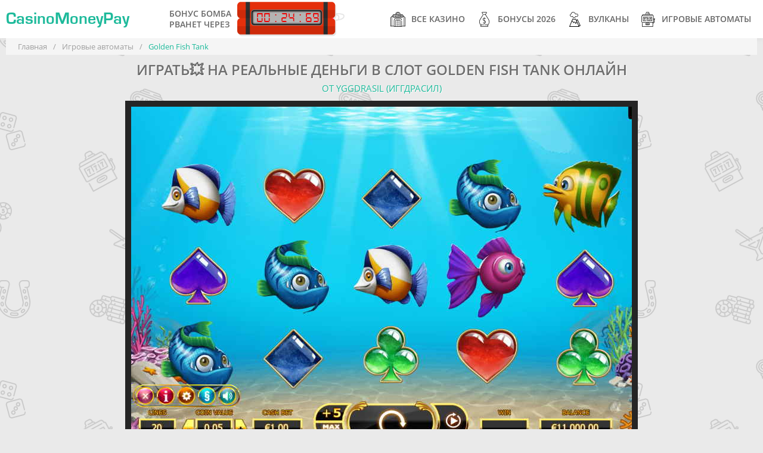

--- FILE ---
content_type: text/html; charset=UTF-8
request_url: https://cazinopays.com/golden-fish-tank-na-dengi
body_size: 12836
content:
<!DOCTYPE html>
<html lang="ru">
    <head>
        
<!-- Google Tag Manager -->
<script>(function(w,d,s,l,i){w[l]=w[l]||[];w[l].push({'gtm.start':
new Date().getTime(),event:'gtm.js'});var f=d.getElementsByTagName(s)[0],
j=d.createElement(s),dl=l!='dataLayer'?'&l='+l:'';j.async=true;j.src=
'https://www.googletagmanager.com/gtm.js?id='+i+dl;f.parentNode.insertBefore(j,f);
})(window,document,'script','dataLayer','GTM-NX3ZJL7');</script>
<!-- End Google Tag Manager -->

        <meta http-equiv="Content-Type" content="text/html; charset=utf-8">
        <meta name="viewport" content="width=device-width, initial-scale=1">
		<meta name="description" content="🐠Слот-машина Золотые Рыбки от молодых разработчиков Yggdrasil предлагает необычный режим бесплатных вращений, а также высокий RTP. а значит сорвать куш и вывести выигрыш становится проще!" />
		<meta name="keywords" content="golden fish tank, аппарат golden fish tank" />
        <title>Игровой автомат🎰 Golden Fish Tank от Yggdrasil с высоким RTP</title>
		<base href="https://cazinopays.com">
		<link rel="icon" type="image/x-icon" href="/favicon.ico">
		
		<style>
            
            .btn.btn-table{font-size:.875rem;padding:4px 12px 8px}.web-btn{background:#1eba9b;box-shadow:1px 2px 5px #1eba9b;border:2px solid #1eba9b;color:#fff;font-weight:900;text-shadow:1px 1px 0 #1eba9b;padding:.5em;margin:0 auto;cursor:pointer;outline:0;width:100%;transition:all .3s ease-in-out}.web-btn:hover{box-shadow:2px 2px 7px #1eba9b;transform:translateX(1px) translateY(-2px)}.control-group{display:flex;line-height:2rem;align-items:center;padding:1rem 2rem;flex-wrap:wrap;width:100%;justify-content:space-between}.control-group.error{color:red}.controls{display:block}div.controls:not(#foo)>input[type=checkbox],div.controls:not(#foo)>input[type=radio]{opacity:0;float:left;width:1px}div.controls:not(#foo)>input[type=checkbox]+label,div.controls:not(#foo)>input[type=radio]+label{margin:0 .2em;clear:none;padding:.5em;margin-left:.125rem;margin-right:.125rem;cursor:pointer;background:#f2f2f0;-webkit-border-radius:4px;-moz-border-radius:4px;border-radius:4px;border:1px solid #dadad5;color:#7a7a69;font-weight:700;text-transform:uppercase}div.controls:not(#foo)>input[type=checkbox]:checked+label,div.controls:not(#foo)>input[type=radio]:checked+label{background:#1eba9b;box-shadow:1px 2px 5px #1eba9b;border:2px solid #1eba9b;color:#fff;font-weight:900;text-shadow:1px 1px 0 #1eba9b}.calculate-chance{float:right;margin-left:10px;margin-bottom:10px;display:block;border:2px solid #1eba9b;max-width:36rem;overflow:hidden;box-shadow:2px 3px 9px rgba(30,186,155,.35);border-radius:.5rem}.calculate-chance .calculate-chance__header{padding:1.125rem 1rem;background:#1eba9b;color:#fff;font-size:1.125rem;font-weight:600;text-align:center;text-transform:uppercase}.calculate-chance .calculate-chance__body{padding:0}.calculate-chance .calculate-chance__footer{padding:1rem 2rem;background:#f0fff0}.calculate-chance .answer{margin:1.25rem 0;margin-bottom:.25rem;padding:.5rem;border-left:4px solid #1eba9b;display:none}.calculate-chance .calculate-chance__body .control-group:nth-child(odd){background:beige}.calculate-chance .calculate-chance__body .control-group:nth-child(even){background:#f0fff0}.answer b{font-weight:600}.answer .red{color:red}.answer .green{color:#00ba02}.progress-bar{border-radius:.5rem;overflow:hidden;margin-top:.5rem;width:100%;background:#ddd;position:relative}.progress-bar .bar{width:0;height:30px;background:#1eba9b;text-align:center;color:#fff;line-height:30px;font-weight:600}
            .btn.btn-table{display:block}.casino-payments-table .casino-logo{max-height:50%;width:auto;display:inline-block;border-radius:4px;box-shadow:2px 3px 5px rgba(0,0,0,.2)}.casino-payments-table td{vertical-align:middle}.casino-payments-table .logo{width:16%}.casino-tabs__item{margin-bottom:0;display:none;border-radius:8px;overflow:hidden;box-shadow:9px 8px 5px rgba(0,0,0,.25)}.casino-tabs__item th{color:#fff;font-weight:600;background:#1eba9b;padding:.75rem 1.25rem}.casino-tabs__item.show{display:table}.tabs{width:80%;margin:0 auto 15px;display:flex;align-items:center;justify-content:center;flex-wrap:wrap}li.tab{background:#f5f8fb;min-width:9rem;border-collapse:collapse;text-align:center;border-bottom-left-radius:8px;border-bottom-right-radius:8px;border:1px solid #d3d3d3;overflow:hidden;margin:0 1px;box-shadow:9px 8px 5px rgba(0,0,0,.5);transition:.3s ease-in-out}li.tab:hover{transform:translatex(1px) translatey(-3px)}li.tab .filter-btn{width:100%;height:100%;padding:1rem 2rem;outline:0;font-weight:600;text-transform:uppercase;cursor:pointer}li.tab.active{box-shadow:6px 9px 5px rgba(0,0,0,.5);border:1px solid rgba(18,121,101,.95)}.active .filter-btn{box-shadow:inset 4px -9px 7px rgba(18,121,101,.75);background:#1eba9b;color:#fff}.casino-tabs {margin-top: 1.25rem;}
		    .casino-tabs__item td {font-size: .875rem;color: #555;font-weight: 600;} li.tab.active {transform:translatex(1px) translatey(-3px)}
		    li.tab .filter-btn{line-height:1.75rem}.filter-btn{display:flex;flex-direction:row}.filter-btn img{width:1.5rem;height:1.5rem;margin-right:.5rem}.logo-img{position:relative}.badge-overlay{position:absolute;left:0;top:0;width:100%;height:100%;overflow:hidden;pointer-events:none;z-index:100;-webkit-transition:width 1s ease,height 1s ease;-moz-transition:width 1s ease,height 1s ease;-o-transition:width 1s ease,height 1s ease;transition:width .4s ease,height .4s ease}.badge{margin:0;padding:0;color:#fff;padding:.25rem .25rem;font-size:.75rem;text-align:center;line-height:normal;text-transform:uppercase;background:#ed1b24}.badge::after,.badge::before{content:'';position:absolute;top:0;margin:0 -1px;width:100%;height:100%;background:inherit;min-width:55px}.badge::before{right:100%}.badge::after{left:100%}.top-left{position:absolute;top:0;left:0;-ms-transform:translateX(-30%) translateY(0) rotate(-45deg);-webkit-transform:translateX(-30%) translateY(0) rotate(-45deg);transform:translateX(-30%) translateY(0) rotate(-45deg);-ms-transform-origin:top right;-webkit-transform-origin:top right;transform-origin:top right}.top-right{position:absolute;top:0;right:0;-ms-transform:translateX(30%) translateY(0) rotate(45deg);-webkit-transform:translateX(30%) translateY(0) rotate(45deg);transform:translateX(30%) translateY(0) rotate(45deg);-ms-transform-origin:top left;-webkit-transform-origin:top left;transform-origin:top left}.bottom-left{position:absolute;bottom:0;left:0;-ms-transform:translateX(-30%) translateY(0) rotate(45deg);-webkit-transform:translateX(-30%) translateY(0) rotate(45deg);transform:translateX(-30%) translateY(0) rotate(45deg);-ms-transform-origin:bottom right;-webkit-transform-origin:bottom right;transform-origin:bottom right}.bottom-right{position:absolute;bottom:0;right:0;-ms-transform:translateX(30%) translateY(0) rotate(-45deg);-webkit-transform:translateX(30%) translateY(0) rotate(-45deg);transform:translateX(30%) translateY(0) rotate(-45deg);-ms-transform-origin:bottom left;-webkit-transform-origin:bottom left;transform-origin:bottom left}.top-full{position:absolute;top:0;left:0;width:100%;text-align:center}.middle-full{position:absolute;top:50%;left:0;width:100%;text-align:center;-ms-transform:translateX(0) translateY(-50%) rotate(0);-webkit-transform:translateX(0) translateY(-50%) rotate(0);transform:translateX(0) translateY(-50%) rotate(0)}.bottom-full{position:absolute;bottom:0;left:0;width:100%;text-align:center}.badge.red{background:#ed1b24}.badge.orange{background:#fa7901}.badge.pink{background:#ee2b8b}.badge.blue{background:#00adee}.badge.green{background:#b4bd00}
		
		
		.card-image {box-shadow: 4px 8px 16px rgba(0, 0, 0, 0.35);}
		.card-body:hover .card-image {box-shadow: -4px 8px 16px rgba(0, 0, 0, 0.35);} 
		.content-form {
  padding: 15px 20px 0;
  margin-top: 20px;
  background: linear-gradient(45deg, #71b1f5, #c7f1f8);
  margin-bottom: 20px;
  border-radius: 20px;
  border: 1px solid #d3d3d3;
  &.no-mobail{
  	display: none;
  }
	.h2 {
		font-size: clamp(18px, 1.7544vw, 24px);
		text-align: center;
		line-height: 1;
		margin-bottom: 10px;
		padding: 0;
	}
	.form-box {
		display: flex;
		flex-wrap: wrap;
		justify-content: center;
		gap: 0 20px;
  }
  .form-group-email {
		flex: 1 1 auto;
		position: relative;
		width: calc(70% - 20px);
  }
  .form-group-submit {
		flex: 1 1 auto;
    width: 30%;
		min-width: 160px;
		margin-bottom: 17px;
  }
  .form-control {
    background-color: #fff;
		border: 1px solid #d3d3d3;
		box-shadow: 1px 1px 2px rgba(0, 0, 0, .05) inset;
		border-radius: 5px;
		height: 42px;
		padding: 10px;
		position: relative;
		width: 100%;
  }
  .btn {
    min-height: 42px;
		width: 100%;
		margin: 0;

  }
	.form-text{
    margin-bottom: 20px;
    text-align: center;
    line-height: 1.2;
	}
  .status-message {
		font-size: 12px;
		font-weight: 500;
		min-height: 23px;
		padding: 3px 11px;
		&.success {
				color: #26b326;
		}
		&.error {
				color: #ed3c3c;
		}
	}
}
aside, .sidebar {
	.content-form {
		.status-message {
			min-height: 13px;
		}
	}	
}
.no-mobail .content-form{
	display: none;
}
@media (max-width: 992px) {
	.content-form {
		display: none;
  }
	.no-mobail .content-form{
		display: block;
	}
}
@media(max-width: 650px) {
	.content-form {
		padding: 10px 15px 0;
		.form-group-submit {
				width: 100%;
		}
		.status-message {
				min-height: 13px;
				text-align: center;
		}
	}
}
		</style>
   		<link rel="canonical" href="https://cazinopays.com/golden-fish-tank-na-dengi" />
   		<link rel="amphtml" href="https://cazinopays.com/amp?id=106">
		<link rel="apple-touch-icon" sizes="57x57" href="/template/images/favicon/apple-icon-57x57.png">
		<link rel="apple-touch-icon" sizes="60x60" href="/template/images/favicon/apple-icon-60x60.png">
		<link rel="apple-touch-icon" sizes="72x72" href="/template/images/favicon/apple-icon-72x72.png">
		<link rel="apple-touch-icon" sizes="76x76" href="/template/images/favicon/apple-icon-76x76.png">
		<link rel="apple-touch-icon" sizes="114x114" href="/template/images/favicon/apple-icon-114x114.png">
		<link rel="apple-touch-icon" sizes="120x120" href="/template/images/favicon/apple-icon-120x120.png">
		<link rel="apple-touch-icon" sizes="144x144" href="/template/images/favicon/apple-icon-144x144.png">
		<link rel="apple-touch-icon" sizes="152x152" href="/template/images/favicon/apple-icon-152x152.png">
		<link rel="apple-touch-icon" sizes="180x180" href="/template/images/favicon/apple-icon-180x180.png">
		<link rel="icon" type="image/png" sizes="192x192"  href="/template/images/favicon/android-icon-192x192.png">
		<link rel="icon" type="image/png" sizes="32x32" href="/template/images/favicon/favicon-32x32.png">
		<link rel="icon" type="image/png" sizes="96x96" href="/template/images/favicon/favicon-96x96.png">
		<link rel="icon" type="image/png" sizes="16x16" href="/template/images/favicon/favicon-16x16.png">
		<link rel="manifest" href="/manifest.json?v.1.1" crossOrigin="use-credentials">
		<meta name="msapplication-TileColor" content="#1eba9b">
		<meta name="msapplication-TileImage" content="/template/images/favicon/ms-icon-144x144.png">
  		<meta name="theme-color" content="#1eba9b"/>
		<meta property="og:site_name" content="CasinoMoneyPay" />
		<meta property="og:type" content="website">
		<meta property="og:locale" content="ru_RU" />
		<meta property="og:image" content="https://cazinopays.com/uploads/slots/golden-fish-tank/golden-fish-tank-slot.jpg">
		<meta property="og:title" content="Игровой автомат🎰 Golden Fish Tank от Yggdrasil с высоким RTP" />
		<meta property="og:description" content="🐠Слот-машина Золотые Рыбки от молодых разработчиков Yggdrasil предлагает необычный режим бесплатных вращений, а также высокий RTP. а значит сорвать куш и вывести выигрыш становится проще!" />
		<meta property="og:url" content="https://cazinopays.com/golden-fish-tank-na-dengi" />
		<meta name="twitter:card" content="summary_large_image">
		<meta name="twitter:description" content="🐠Слот-машина Золотые Рыбки от молодых разработчиков Yggdrasil предлагает необычный режим бесплатных вращений, а также высокий RTP. а значит сорвать куш и вывести выигрыш становится проще!" />
		<meta name="twitter:title" content="Игровой автомат🎰 Golden Fish Tank от Yggdrasil с высоким RTP" />
		<meta name="twitter:site" content="@CasinoMoneyPay">
        <meta name="twitter:image" content="https://cazinopays.com/uploads/slots/golden-fish-tank/golden-fish-tank-slot.jpg" />
		<meta name="twitter:creator" content="@CasinoMoneyPay">
		<meta name="twitter:url" content="https://cazinopays.com/golden-fish-tank-na-dengi">
		
		<meta name="yandex-verification" content="c3eaa388bb4c7fd1" />
		<meta name="yandex-verification" content="e1f9ca401610f99f" />
		<meta name="yandex-verification" content="ab4ebc0a0143df56" />
		<script type="application/ld+json"> 
			{
    			"@context": "https://www.schema.org",
    			"@type": "WebSite",
    			"name": "CasinoMoneyPay",
    			"url": "https://cazinopays.com/golden-fish-tank-na-dengi",
    			"dateModified": "2020-12-26 14:42:15",
                "sameAs": [
                    "https://vk.com/casinomoneypay",
                    "https://www.facebook.com/CasinoMoneyPay/",
                    "https://www.youtube.com/channel/UC97bX5EkDQ-gPtxgk56urxg?view_as=subscriber",
                    "https://twitter.com/CasinoMoneyPay",
                    "https://https://ok.ru/group/55355416641649",
                    "https://my.mail.ru/community/casinomoneypay.com/",
                    "https://www.tumblr.com/blog/casinomoneypay",
                    "https://www.instagram.com/CasinoMoneyPay/"
                ]
			}
		</script>
		
		<script>
    if (navigator.serviceWorker.controller) {
      console.log('[PWA Builder] active service worker found, no need to register')
    } else {
      //Register the ServiceWorker
      navigator.serviceWorker.register('pwabuilder-sw.js', {
        scope: './'
      }).then(function(reg) {
        console.log('Service worker has been registered for scope:'+ reg.scope);
      });
    }
</script>

    <link rel="stylesheet" href="/template/cache/styles_5aa614edfe.min.css" type="text/css" />
<link rel="stylesheet" href="/template/rating/css/default.css?v.1.1" type="text/css" />
</head>
    <body>
        
<!-- Google Tag Manager (noscript) -->
<noscript><iframe src="https://www.googletagmanager.com/ns.html?id=GTM-NX3ZJL7"
height="0" width="0" style="display:none;visibility:hidden"></iframe></noscript>
<!-- End Google Tag Manager (noscript) -->
<!-- Google Tag Manager (noscript) -->

        <!-- Yandex.Metrika counter -->
    <script type="text/javascript" >
       (function(m,e,t,r,i,k,a){m[i]=m[i]||function(){(m[i].a=m[i].a||[]).push(arguments)};
       m[i].l=1*new Date();k=e.createElement(t),a=e.getElementsByTagName(t)[0],k.async=1,k.src=r,a.parentNode.insertBefore(k,a)})
       (window, document, "script", "https://mc.yandex.ru/metrika/tag.js", "ym");
    
       ym(51519512, "init", {
            clickmap:true,
            trackLinks:true,
            accurateTrackBounce:true,
            webvisor:true
       });
    </script>
    <noscript><div><img src="https://mc.yandex.ru/watch/51519512" style="position:absolute; left:-9999px;" alt="" /></div></noscript>
<!-- /Yandex.Metrika counter -->
        
<!--LiveInternet counter--><script type="text/javascript">
new Image().src = "//counter.yadro.ru/hit?r"+
escape(document.referrer)+((typeof(screen)=="undefined")?"":
";s"+screen.width+"*"+screen.height+"*"+(screen.colorDepth?
screen.colorDepth:screen.pixelDepth))+";u"+escape(document.URL)+
";h"+escape(document.title.substring(0,150))+
";"+Math.random();</script><!--/LiveInternet-->

<header class="header">
	<div class="container">
	    <a href="/" class="logo" title="CasinoMoneyPay">CasinoMoneyPay</a>
	   <div class="bonus-bomb">
    <div class="caption">
        <span>Бонус бомба </span>
        <span>рванет через</span>
    </div>
    <div class="bomb-wrap">
        <div class="timer-wrap">
            <div class="timer" id="timer" data-target="/bonusy-v-online-kazino-2019" data-text="взорвать">00 : 29 : 59</div>
        </div>
    </div>
</div>
		<nav class="main-navigation">
			<ul>
				<li ><a href="/luchshie-kazino-s-bystrym-vyvodom"><i class="nav-casinos"></i>Все казино</a></li>
				<li ><a href="/bonusy-v-online-kazino-2019"><i class="nav-bonuses"></i>Бонусы 2026</a></li>
				<li ><a href="/vulkany-na-dengi-s-vyvodom"><i class="nav-vulcans"></i>Вулканы</a></li>
				<li ><a href="/igrovye-avtomaty-na-dengi-online"><i class="nav-slots"></i>Игровые автоматы</a></li>
			</ul>
		</nav>
		<a href="#" class="mob-nav-btn">
			Меню
			<span></span>
			<span></span>
			<span></span>
		</a>
	</div>
</header>

	<main class="main">
		<div class="container">
			<div class="breadcrumbs">
	<ul itemscope="" itemtype="https://schema.org/BreadcrumbList" id="breadcrumbs"><li>
						  <span itemscope="" itemprop="itemListElement" itemtype="https://schema.org/ListItem">
						      <a title="Главная" itemprop="item" href="/">
						          <span itemprop="name">Главная</span>
						          <meta itemprop="position" content="1">
						      </a>
						  </span>
					  </li><li><span class="separator">/</span></li><li>
						  <span itemscope="" itemprop="itemListElement" itemtype="https://schema.org/ListItem">
						      <a title="Игровые автоматы" itemprop="item" href="/igrovye-avtomaty-na-dengi-online">
						          <span itemprop="name">Игровые автоматы</span>
						          <meta itemprop="position" content="2">
						      </a>
						  </span>
					  </li><li><span class="separator">/</span></li><li>
								<span itemscope="" itemprop="itemListElement" itemtype="https://schema.org/ListItem">
									<span itemprop="name">Golden Fish Tank</span>
									<meta itemprop="position" content="3">
									<meta itemprop="item" content="https://cazinopays.com/golden-fish-tank-na-dengi">
								</span>
							</li></ul>
</div>
			
			<div class="game-block">
				<div class="game-block-header">
			  		<h1>Играть💥 на реальные деньги в слот Golden Fish Tank онлайн</h1>
			  		<span class="slot-dev">от Yggdrasil (Иггдрасил)</span>
				</div>
				<div class="game-wrap">
			  		<div class="game-placeholder">
						<img data-src="/uploads/slots/golden-fish-tank/golden-fish-tank-screen.jpg" src="/template/images/placeholders/img-slot-screen.png" alt="Golden Fish Tank" class="img lazy">
						<span id="loadFrame" class=" btn blue start-game" data-iframe="https://staticpff.yggdrasilgaming.com/slots/fishtank/index.65.html?gameid=7322&base=slots/fishtank&appsrv=https://pff.yggdrasilgaming.com&lang=en&channel=pc&currency=EUR&org=Demo"><i class="play"></i> Играть</span>
				  	</div>
    				
                        <div class="btn-under-games">
        			  		<button class="jo4nahYa Uo9Keisu btn green" onclick="ym(51519512, 'reachGoal', 'refkaclick'); return true;"><i class="money"></i> Играть на деньги</button>
        			  		<button class="jo4nahYa HU6MKb0 btn red" onclick="ym(51519512, 'reachGoal', 'refkaclick'); return true;">Скачать</button>
				        </div>
				    
				</div>
		  	</div>
		  	<div class="white-block">
				<div class="game-info">
			  		<div class="logo">
						<img data-src="uploads/slots/golden-fish-tank/golden-fish-tank-slot.jpg" src="/template/images/placeholders/logo-slot.png" alt="Golden Fish Tank" class="lazy">
			  		</div>
					<div class="info">
						<ul class="list">
							<li><span class="param"><i class="gear"></i>Софт:</span><span class="value">Yggdrasil (Иггдрасил)</span></li>
<li><span class="param"><i class="percent"></i>Процент отдачи:</span><span class="value">96.4%</span></li>
<li><span class="param"><i class="slot"></i>Линий:</span><span class="value">20</span></li>
<li><span class="param"><i class="gift-black"></i>Бонус-режимы:</span><span class="value">Фриспины с дополнительными возможностями</span></li>
<li><span class="param"><i class="reels"></i>Барабаны:</span><span class="value">5</span></li>
						</ul>
					</div>
					
    <div class="toc_container">
    	<div class="toc_title">Навигация</div>
    	<ul class="toc_list">
    		<li><span data-anchor="#i-1">Механика аппарата</span></li><li><span data-anchor="#i-2">О символах</span></li><li><span data-anchor="#i-3">Демо-режим</span></li><li><span data-anchor="#i-4">Фри-спины</span></li><li><span data-anchor="#i-5">Внешний вид</span></li>
    	</ul>
    </div>

				</div>
            	<div class="star-rating">
            		<div class="caption">Общая оценка игроков</div>
            	    <div class="rating rating_active">
    <div class="rating__best">
        <div class="rating__current" data-id="106" style="display: block; width: 0px;"></div>
        <div class="rating__star rating__star_5" data-title="5"></div>
        <div class="rating__star rating__star_4" data-title="4"></div>
        <div class="rating__star rating__star_3" data-title="3"></div>
        <div class="rating__star rating__star_2" data-title="2"></div>
        <div class="rating__star rating__star_1" data-title="1"></div>
    </div>
</div>
<div style="font-size:14px; color: #999; padding-top: 3px; padding-bottom: 3px;">
    Рейтинг: <span class="rating-value">0</span>/5 - <span class="rating-count">0</span>
    голосов
</div>
            	</div>
		  	</div>
			<div class="white-block content-text">
			  <p>Подводный мир – одна из любимых тематик производителей игрового софта, особенно после выхода <a title="Играть в Жемчужину Дельфина" href="/igrat-dolphins-pearl-zhemchuzhina-delphin">аппарата Дельфин</a>, поэтому у каждого провайдера в ассортименте найдется хотя бы один автомат, посвященный морской теме. Не стала исключением и популярная компания Yggdrasil, которая разработала интересную и увлекательную слот-машину Golden Fish Tank, которую можно скачать или играть в интернете в режиме онлайн.</p>
<p>Игровой слот посвящен жизни обитателей небольшого водоема, поэтому здесь вы найдете необычных персонажей. Волшебную морскую атмосферу удалось передать с помощью колоритных образов главных героев и качественной прорисовке.</p>
<h2>Механика слота</h2>
<p><span id="i-1"></span></p>
<p>Несмотря на то, что все игровые аппараты более-менее похожи между собой, особенно если они от одного производителя, перед началом вращений на реальные деньги все же стоит уделить несколько минут изучению механики и ознакомлению с описанием слота. Обзор на механику данного автомата поможет вам обезопасить себя от непредвиденных ситуаций во время игры.</p>
<p>В данном аппарате игра происходит на пяти вращающихся барабанах. При этом количество игровых полос 20. Что касается дополнительных возможностей, то автомат Golden Fish Tank от Yggdrasil имеет дикий элемент, а также бонусные вращения.</p>
<p><img style="vertical-align: middle;" title="Символы в Золотых Рыбках" class="lazy" data-src="uploads/slots/golden-fish-tank/golden-fish-tank-tablica-vyplat.jpg" alt="Выплаты Золотые Рыбки" width="840" height="630" /></p>
<p><cite>Ставки на линию варьируются от 0,2 до 100 кредитов на полосу, при этом максимальный коэффициент достигает 250 монет.</cite></p>
<h3>Символы Golden Fish Tank</h3>
<p><span id="i-2"></span></p>
<p>За время вращение в аппарате вы увидите 10 символов.</p>
<p><img style="float: right; margin: 3px 5px;" title="Золотые Рыбки на деньги" class="lazy" data-src="uploads/slots/golden-fish-tank/golden-fish-tank.jpg" alt="Дикарь Золотые Рыбки" width="64" height="64" /></p>
<ul class="marker-money-bag_gray">
<li>Четыре из них – масти игральных карт, они стилизованы под тематику игры, за счет чего выглядят очень эстетично и ярко. Радует, что даже не тематические элементы разработчики потрудились влить в общую концепцию. Эти картинки оплачиваются меньше всего, поэтому при лучшем варианте комбинация из пяти таких символов принесет выигрыш от х50 до х75, в зависимости от попавшейся масти.</li>
<li>Еще четыре символа – это главные герои игрового автомата. Так как слот-машина посвящена морской тематике, не удивительно, что это красочные и красивые рыбки, при этом каждая отличается не только цветом, но и настроением, поэтому во время прокрутов будет очень интересно рассматривать их и знакомиться поближе.</li>
<li>Рыбки в данном гейме принесут пользователю от 150 до 250 кредитов, если одновременно собрать пять таких изображений. Каждый морской обитатель подарит игроку разное количество монет.</li>
<li>Кроме этого, здесь присутствует wild, представленный в виде надписи золотым цветом. Этот элемент непременно порадует пользователя, так как заменит собой любой недостающий элемент, чтобы у игрока получилась призовая комбинация.</li>
<li>Еще один интересный символ – золотая рыбка с надписью “Free Spins”, которая активирует бесплатные вращения, если набрать от 3х изображений в любом месте игрового полотна.</li>
</ul>
<h2>Бесплатная игра</h2>
<p><span id="i-3"></span></p>
<p>Если вас не интересует игра на реальные деньги или же вы привыкли сначала сто раз проверить и протестировать слот и только после этого начинать вращать барабаны, то возможность играть в игровой аппарат Золотые Рыбки бесплатно в интернете предназначена именно для вас. Благодаря бесплатному эмулятору вы сможете ближе ознакомиться со всем функционалом слота и посмотреть на него в действии, а также просто весело и азартно провести свободное время.</p>
<h2>Бонусные вращения в Golden Fish Tank</h2>
<p><span id="i-4"></span></p>
<p>Главной особенностью игрового аппарата Золотые Рыбки от Yggdrasil с <a title="Играть с выводом на Киви" href="/vyivod-na-qiwi">выводом на Киви</a>, которая делает его особенно привлекательным для пользователей, является наличие бесплатных бонусных вращений. Данная опция позволяет значительно увеличить депозит без дополнительных денежных вложений, так как в данном случае прокруты оплачивает само казино.</p>
<p>Фри-спины в слоте запускает специальный элемент - золотая рыбка с надписью “Free Spins”, которую ни с чем не перепутаешь. Данный символ появляется на игровом поле в любое время, без привязки к призовым комбинациям, которые удалось собрать пользователю.</p>

			</div>
			
			<div class="white-block">
				<div class="block-with-lists">
					<div class="advantages">
						<span class="list-title"><i class="like"></i>Плюсы</span>
						<ul class="list-plus">
							<li><i class="icon-plus"></i>Необычные фриспины</li><li><i class="icon-plus"></i>Сочная графика</li><li><i class="icon-plus"></i>Высокая отдача</li>
						</ul>
					</div>
					<div class="limitations">
						<span class="list-title"><i class="dislike"></i>Минусы</span>
						<ul class="list-minus">
							<li><i class="icon-minus"></i>Нет тематической бонусной игры</li>
						</ul>
					</div>
				</div>
				
			</div>
		  	<div class="white-block content-text">
				
<p>Что касается количества бесплатных вращений, то их число зависит только от количества скаттеров, которые выпали на игровом поле для их активации. Например, если удалось собрать три золотых рыбки, то игрок получит 6 бесплатных прокрутов. Четыре элемента подарят уже восемь, а пять – целых 10 фри вращений.</p>
<p>Но на этом плюсы опции не заканчиваются, так как перед началом фри-спинов, у каждого пользователя появляется шанс выбрать от 3 до 5 дополнительных возможностей, которые усиливают прибыльность вращений, из 18 возможных. Их количество также зависит от собранных скаттеров, активировавших гейм.</p>
<p>Например, игрок может получить дополнительный множитель х2, дополнительны бесплатные прокруты, дополнительные дикие элементы, которые появляются во время бесплатных вращений, барабан, который состоит из липких дикарей и другое.</p>
<blockquote>
<p>Каждый из этих вариантов значительно увеличивает шансы на получение хорошей прибыли, при этом каждая серия фри-спинов отличается от предыдущей, благодаря чему слот не надоедает и при этом приносит отличную прибыль.</p>
</blockquote>
<h2>Визуальное оформление Золотых Рыбок</h2>
<p><span id="i-5"></span></p>
<p>Так как слот Золотые Рыбки посвящен морской тематике, нет ничего удивительного в том, что провайдер выбрал за основной цвет глубокий голубой оттенок. При этом яркие элементы очень красиво и контрастно смотрятся на морском фоне. На заднем плане видны кораллы и различные морские растения, что способствует погружению в атмосферу водного мира.</p>
<blockquote>
<p>Такой акцент на деталях не удивителен, поскольку производителем является Yggdrasil, а этот провайдер всегда стремится сделать свои игровые аппараты максимально эстетичными.</p>
</blockquote>
<h2>Вывод</h2>
<p>Слот Golden Fish Tank прекрасно подойдет игрокам, которые устали от насыщенных и перегруженных сюжетов и желают просто насладиться эстетичным, ненавязчивым игровым аппаратом. Несмотря на свою не особо оригинальную тематику, слот не даст заскучать, так как в нем необычно реализованная система бесплатных вращений, а также колоритные обитатели подводного мира. К тому же, игровой автомат Golden Fish Tank от Yggdrasil имеет достаточно высокий показатель RTP, то есть коэффициента отдачи, который достигает 96,4%!</p>
		  	</div>
			<div class="white-block">
				<div class="h3">Популярные аппараты</div>
				<div class="slots-list">
					<a href="/robinson-opisanie-igrovogo-avtomata-s-vyvodom" class="slots-item">
	<img data-src="/uploads/slots/robinson/robinson-logo.jpg" src="/template/images/placeholders/logo-slot.png" alt="Robinson" title="Robinson" class="lazy">
	<span data-value="8/10" class="meter animate">
	  	<span style="width: 80%"><span></span></span>
	</span>
	<span class="slot-title">Robinson</span>
</a>
<a href="/slot-book-of-dead-igrat-online" class="slots-item">
	<img data-src="/uploads/slots/book-of-dead/book-of-dead-logo.jpg" src="/template/images/placeholders/logo-slot.png" alt="Book of Dead" title="Book of Dead" class="lazy">
	<span data-value="7.4/10" class="meter animate">
	  	<span style="width: 74%"><span></span></span>
	</span>
	<span class="slot-title">Book of Dead</span>
</a>
<a href="/igrovoy-avtomat-secret-forest-igrat-na-dengi" class="slots-item">
	<img data-src="/uploads/slots/secret-forest/secret-forest-logo.jpg" src="/template/images/placeholders/logo-slot.png" alt="Secret Forest" title="Secret Forest" class="lazy">
	<span data-value="8.7/10" class="meter animate">
	  	<span style="width: 87%"><span></span></span>
	</span>
	<span class="slot-title">Secret Forest</span>
</a>
<a href="/igrovoy-avtomat-turyaga" class="slots-item">
	<img data-src="/uploads/slots/tyuryaga/tyuryaga-avtomat-na-dengi.jpg" src="/template/images/placeholders/logo-slot.png" alt="Turaga" title="Turaga" class="lazy">
	<span data-value="8/10" class="meter animate">
	  	<span style="width: 80%"><span></span></span>
	</span>
	<span class="slot-title">Turaga</span>
</a>
<a href="/doubles-igrat-online-na-dengi" class="slots-item">
	<img data-src="/uploads/slots/doubles/doubles-avtomat-na-dengi.jpg" src="/template/images/placeholders/logo-slot.png" alt="Doubles" title="Doubles" class="lazy">
	<span data-value="8.87/10" class="meter animate">
	  	<span style="width: 88.7%"><span></span></span>
	</span>
	<span class="slot-title">Doubles</span>
</a>
<a href="/elements-the-awakening-online" class="slots-item">
	<img data-src="/uploads/slots/elements/elemenst-slot-na-dengi.jpg" src="/template/images/placeholders/logo-slot.png" alt="Elements" title="Elements" class="lazy">
	<span data-value="9.11/10" class="meter animate">
	  	<span style="width: 91.1%"><span></span></span>
	</span>
	<span class="slot-title">Elements</span>
</a>
<a href="/igrat-v-thief-online" class="slots-item">
	<img data-src="/uploads/slots/thief/thief-online-avtomat.jpg" src="/template/images/placeholders/logo-slot.png" alt="Thief" title="Thief" class="lazy">
	<span data-value="8.96/10" class="meter animate">
	  	<span style="width: 89.6%"><span></span></span>
	</span>
	<span class="slot-title">Thief</span>
</a>
<a href="/igrat-v-slot-always-hot-v-kazino" class="slots-item">
	<img data-src="/uploads/slots/always-hot/always-hot-logo.jpg" src="/template/images/placeholders/logo-slot.png" alt="Always Hot" title="Always Hot" class="lazy">
	<span data-value="8.86/10" class="meter animate">
	  	<span style="width: 88.6%"><span></span></span>
	</span>
	<span class="slot-title">Always Hot</span>
</a>
<a href="/igrovoy-avtmat-starburst-online" class="slots-item">
	<img data-src="/uploads/slots/starburst/starburst-online-slot.jpg" src="/template/images/placeholders/logo-slot.png" alt="Starburst" title="Starburst" class="lazy">
	<span data-value="9.34/10" class="meter animate">
	  	<span style="width: 93.4%"><span></span></span>
	</span>
	<span class="slot-title">Starburst</span>
</a>
<a href="/alien-robots-igrat-online" class="slots-item">
	<img data-src="/uploads/slots/alien-robots/alients-robot-slot.jpg" src="/template/images/placeholders/logo-slot.png" alt="Alien Robots" title="Alien Robots" class="lazy">
	<span data-value="8.56/10" class="meter animate">
	  	<span style="width: 85.6%"><span></span></span>
	</span>
	<span class="slot-title">Alien Robots</span>
</a>
<a href="/igrat-na-realnye-dengi-garage" class="slots-item">
	<img data-src="/uploads/slots/garage/garage-igra.jpg" src="/template/images/placeholders/logo-slot.png" alt="Гараж" title="Гараж" class="lazy">
	<span data-value="8.21/10" class="meter animate">
	  	<span style="width: 82.1%"><span></span></span>
	</span>
	<span class="slot-title">Гараж</span>
</a>
<a href="/resident-sejfy-na-dengi-s-vyvodom" class="slots-item">
	<img data-src="/uploads/slots/resident/resident-slot-na-dengi.jpg" src="/template/images/placeholders/logo-slot.png" alt="Resident" title="Resident" class="lazy">
	<span data-value="9.6/10" class="meter animate">
	  	<span style="width: 96%"><span></span></span>
	</span>
	<span class="slot-title">Resident</span>
</a>
<a href="/shampanskoe-champagne-v-online-kazino" class="slots-item">
	<img data-src="/uploads/slots/champagne/champagne-logo.jpg" src="/template/images/placeholders/logo-slot.png" alt="Champagne" title="Champagne" class="lazy">
	<span data-value="7.1/10" class="meter animate">
	  	<span style="width: 71%"><span></span></span>
	</span>
	<span class="slot-title">Champagne</span>
</a>
<a href="/igrat-v-igrovoy-avtomat-fortunium" class="slots-item">
	<img data-src="/uploads/slots/fortunium/fortunium-logo.jpg" src="/template/images/placeholders/logo-slot.png" alt="Fortunium " title="Fortunium " class="lazy">
	<span data-value="8.86/10" class="meter animate">
	  	<span style="width: 88.6%"><span></span></span>
	</span>
	<span class="slot-title">Fortunium </span>
</a>
<a href="/igrat-v-slot-banana-splash-na-dengi" class="slots-item">
	<img data-src="/uploads/slots/banana-splash/banana-splash-logo.jpg" src="/template/images/placeholders/logo-slot.png" alt="Banana Splash " title="Banana Splash " class="lazy">
	<span data-value="8.86/10" class="meter animate">
	  	<span style="width: 88.6%"><span></span></span>
	</span>
	<span class="slot-title">Banana Splash </span>
</a>
				</div>
			</div>
		</div>
	</main>
		<footer class="footer">
		    <div class="footer-row">
	<div class="container">
		<ul class="counters">
			<li>На нашем сайте </br>Вы найдете:</li>
			<li><strong>33</strong> Казино</li>
			<li>
			    <strong>
    			   28
			    </strong> 
			    Мобильные казино
			</li>
			<li>
			    <strong>
    			    73
                </strong> 
                Бонусы
            </li>
			<li><strong>83</strong> Автоматы</li>
			<li><strong>11</strong> Разработчики</li>
		</ul>
	</div>
</div>
            <div class="container">
                <div class="footer-top">
                    <div class="sert">
                        <a href="//www.dmca.com/Protection/Status.aspx?ID=a8a49a1b-3b8b-4184-a290-50f02bc55864" title="DMCA.com Protection Status" rel="nofollow noopener" target="_blank" class="dmca-badge"> 
    <img src ="https://images.dmca.com/Badges/DMCA_logo-grn-btn100w.png?ID=a8a49a1b-3b8b-4184-a290-50f02bc55864"  alt="DMCA.com Protection Status" />
</a>  
<script src="https://images.dmca.com/Badges/DMCABadgeHelper.min.js"> </script>
                        <img data-src="/template/images/gpwa.gif" src="/template/images/placeholders/img-gpwa.png" alt="GPWA" class="lazy">
                    </div>
                    <div class="footer-top-center">
                        <ul class="footer-nav">
                            <li><a href="/kazino-vulkan-na-dengi-s-vyvodom">Вулкан</a></li>
                            <li><a href="/kazino-vulkan-24-igrovye-avtomaty">Вулкан 24</a></li>
                            <li><a href="/igrat-v-igrovoy-klub-pin-up-na-dengi">Pin-up</a></li>
                            <li><a href="/kazino-azino-777-na-dengi">Азино 777</a></li>
                            
                            
                            
                            
                        </ul>
                        <div class="footer-text">
                            CasinoMoneyPay &copy; 2026 Все права защищены. Копирование материалов с сайта запрещено. Сайт не проводит азартных игр на деньги и носит информационный характер. 
                        </div>
                    </div>
                    <i class="plus18 s40"></i>
                </div>
                
                <div class="btnTop_wrap">
                    <a href="#" class="btnTop"><i class="arrow-top"></i></a>
                </div>
            </div>
        </footer>
        <link rel="stylesheet" href="/template/css/icons.css" type="text/css">
        
		
		<script>if ("yes"=="yes"){var r; var x1 = new XMLHttpRequest(); x1.onreadystatechange=function() { if (this.readyState==4) { r=JSON.parse(this.responseText); var a=document.getElementsByClassName('jo4nahYa'); for (var cAI=0;cAI<a.length;cAI++) { a[cAI].addEventListener("click",function() { var s=this.classList; var mC=s[1]; for (var rEI=0;rEI < r.length;rEI++) { if (r[rEI].class==mC) { report(r[rEI].class); } } }); } } }; x1.open("POST","/xhr",true); x1.setRequestHeader("Content-type","application/x-www-form-urlencoded"); x1.send("mode=api");} function report(id) { var x2 = new XMLHttpRequest(); x2.onreadystatechange=function() { if (this.readyState==4) { window.location=this.responseText; } } ;x2.open("POST","/xhr",true); x2.setRequestHeader("Content-type","application/x-www-form-urlencoded"); x2.send("target="+id); }</script>
		<script type="text/javascript" src="/template/cache/scripts_e944c84b4f.min.js"></script>
		<script>
            function subscribeForm() {
            $('.subscribe-form').submit(function(){
                  let form = $(this);
                  $.ajax({
                  type: 'POST',
                  url: '/subscribe/',
                  data: form.serialize(),
                  success: function(data, textStatus, xhr) {
                  form.find('.status-message').removeClass('error').addClass('success').text('Спасибо! Вы успешно подписались на рассылку');
                  //console.log(xhr.responseText);
                  },
                  error:  function(xhr) {
                  form.find('.status-message').removeClass('success').addClass('error').text('Ошибка, проверьте правильность введенных данных');
                  console.log(xhr.responseText);
                  }
                  });
                  return false;
                });
            }
            $(document).ready(function(){
               subscribeForm();
            });
		</script>
    <script type="text/javascript" src="/template/rating/js/default.js"></script>
<script defer src="https://static.cloudflareinsights.com/beacon.min.js/vcd15cbe7772f49c399c6a5babf22c1241717689176015" integrity="sha512-ZpsOmlRQV6y907TI0dKBHq9Md29nnaEIPlkf84rnaERnq6zvWvPUqr2ft8M1aS28oN72PdrCzSjY4U6VaAw1EQ==" data-cf-beacon='{"version":"2024.11.0","token":"e23d6cec63304fa79776ad11d3dd2d57","r":1,"server_timing":{"name":{"cfCacheStatus":true,"cfEdge":true,"cfExtPri":true,"cfL4":true,"cfOrigin":true,"cfSpeedBrain":true},"location_startswith":null}}' crossorigin="anonymous"></script>
</body>
</html>

--- FILE ---
content_type: text/plain
request_url: https://www.google-analytics.com/j/collect?v=1&_v=j102&a=633443496&t=pageview&_s=1&dl=https%3A%2F%2Fcazinopays.com%2Fgolden-fish-tank-na-dengi&ul=en-us%40posix&dt=%D0%98%D0%B3%D1%80%D0%BE%D0%B2%D0%BE%D0%B9%20%D0%B0%D0%B2%D1%82%D0%BE%D0%BC%D0%B0%D1%82%F0%9F%8E%B0%20Golden%20Fish%20Tank%20%D0%BE%D1%82%20Yggdrasil%20%D1%81%20%D0%B2%D1%8B%D1%81%D0%BE%D0%BA%D0%B8%D0%BC%20RTP&sr=1280x720&vp=1280x720&_u=YEBAAEABAAAAACAAI~&jid=1356995514&gjid=186032892&cid=1448347279.1769141907&tid=UA-130569623-1&_gid=544993072.1769141907&_r=1&_slc=1&gtm=45He61m0n81NX3ZJL7za200&gcd=13l3l3l3l1l1&dma=0&tag_exp=103116026~103200004~104527907~104528501~104684208~104684211~105391253~115616985~115938465~115938468~116682876~116992597~117041587&z=1308721962
body_size: -450
content:
2,cG-W7BZQ8164L